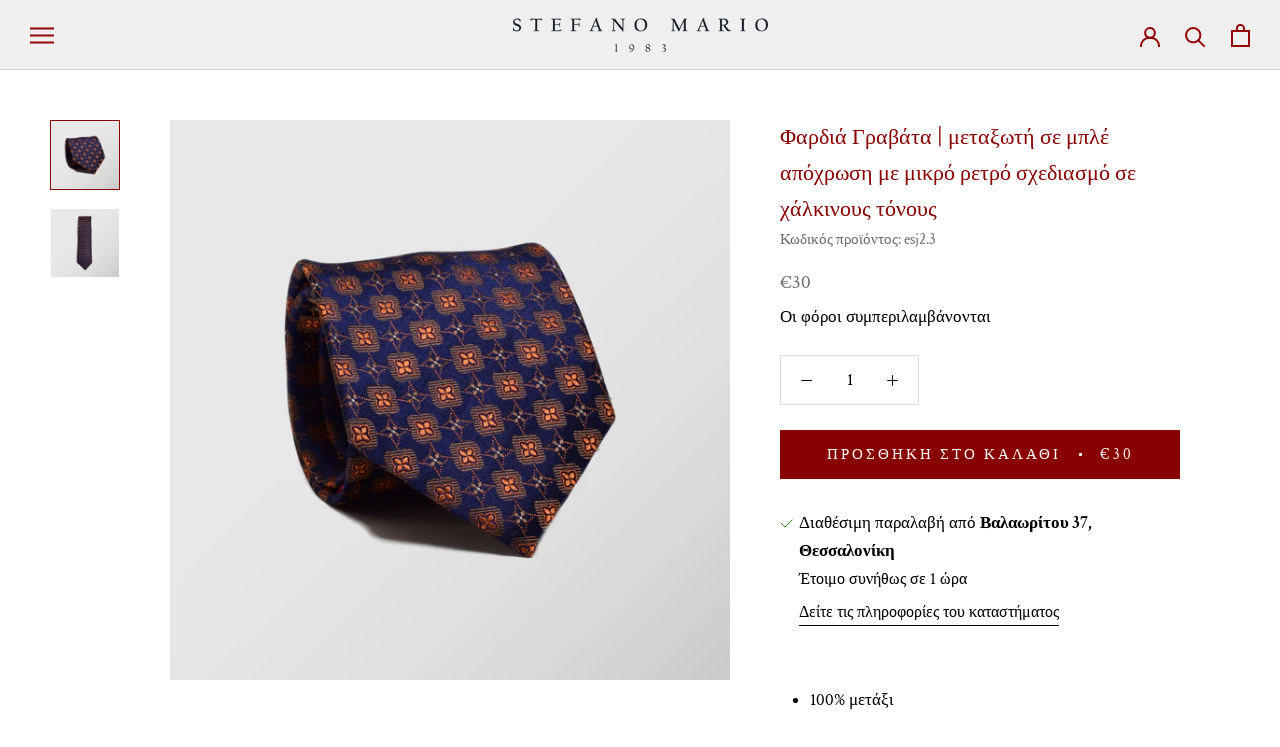

--- FILE ---
content_type: text/html; charset=utf-8
request_url: https://stefanomario.com/variants/39787645337790?section_id=store-availability
body_size: 504
content:
<div id="shopify-section-store-availability" class="shopify-section"><div class="store-availability-container" data-section-id="store-availability" data-section-type="store-availability"><div class="store-availability-information">
    <svg focusable="false" class="Icon Icon--store-availability-in-stock" viewBox="0 0 13 9" role="presentation">
      <path fill="none" d="M1 4l4 4 7-7" stroke="#307A07" stroke-linecap="square"></path>
    </svg>

  <div class="store-availability-information-container"><p class="store-availability-information__title">Διαθέσιμη παραλαβή από <strong>Βαλαωρίτου 37, Θεσσαλονίκη</strong></p>

          <p class="store-availability-information__stock">Έτοιμο συνήθως σε 1 ώρα</p>

          <p class="store-availability-information__stores">
            <button type="button" class="store-availability-information__link Link Link--underline" data-action="open-drawer" data-drawer-id="StoreAvailabilityModal-39787645337790">Δείτε τις πληροφορίες του καταστήματος</button>
          </p></div>
    </div>

    <div class="store-availabilities-modal Drawer Drawer--fromRight" aria-hidden="true" tabindex="-1" id="StoreAvailabilityModal-39787645337790">
      <div class="store-availabilities-modal__header Drawer__Header Drawer__Header--bordered Drawer__Header--flexible Drawer__Container">
          <div class="store-availabilities-modal__product-information">
            <h2 class="store-availabilities-modal__product-title Drawer__Title Heading u-h4"></h2>
            <p class="store-availabilities-modal__variant-title">Default Title</p>
          </div>

          <button class="store-availabilities-modal__close Drawer__Close Icon-Wrapper--clickable" data-action="close-drawer" data-drawer-id="StoreAvailabilityModal-39787645337790" aria-label="Κλείστε"><svg class="Icon Icon--close" role="presentation" viewBox="0 0 16 14">
      <path d="M15 0L1 14m14 0L1 0" stroke="currentColor" fill="none" fill-rule="evenodd"></path>
    </svg></button>
        </div>

        <div class="store-availabilities-list Drawer__Content">
          <div class="Drawer__Main" data-scrollable>
            <div class="Drawer__Container"><div class="store-availability-list__item">
                  <p class="store-availability-list__location"><strong>Βαλαωρίτου 37, Θεσσαλονίκη</strong></p>

                  <div class="store-availability-list__item-info">
                    <div class="store-availability-list__stock">
    <svg focusable="false" class="Icon Icon--store-availability-in-stock" viewBox="0 0 13 9" role="presentation">
      <path fill="none" d="M1 4l4 4 7-7" stroke="#307A07" stroke-linecap="square"></path>
    </svg>

  Διαθέσιμη παραλαβή, έτοιμο συνήθως σε 1 ώρα
</div>

                    <div class="store-availability-list__contact"><p>Βαλαωρίτου 37<br>Ισόγειο κατάστημα<br>546 25 Θεσσαλονίκη<br>Ελλάδα</p>+302310543605
</div>
                  </div>
                </div></div>
          </div>
        </div>
      </div>
    </div></div>


</div>